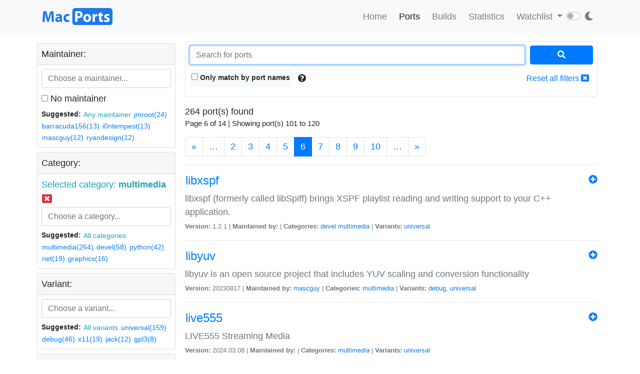

--- FILE ---
content_type: text/html; charset=utf-8
request_url: https://ports.macports.org/search/?selected_facets=categories_exact%3Amultimedia&page=5&page=3&page=6&page=5&page=3&page=8&page=6
body_size: 7266
content:




<!doctype html>
<html lang="en">
<head>
    <meta charset="utf-8">
    <meta name="viewport" content="width=device-width, initial-scale=1, shrink-to-fit=no">
    <link rel="stylesheet" href="/static/css/bootstrap.min.css">
    <link rel="stylesheet" href="/static/css/main.css">
    <link rel="stylesheet" href="/static/css/darktheme.css" />
    <link rel="shortcut icon" href="/static/images/favicon.ico" />
    <script src="https://cdnjs.cloudflare.com/ajax/libs/popper.js/1.14.7/umd/popper.min.js"
        integrity="sha384-UO2eT0CpHqdSJQ6hJty5KVphtPhzWj9WO1clHTMGa3JDZwrnQq4sF86dIHNDz0W1"
        crossorigin="anonymous"></script>
    <link rel="stylesheet" type="text/css" href="/static/css/all.min.css">
    <script src="/static/js/jquery-3.3.1.min.js"></script>
    <script src="/static/js/bootstrap.min.js"></script>
    <script src="/static/js/typeahead.bundle.js"></script>
    <script src="/static/js/main.js"></script>
    <script src="/static/js/handlebars.min-v4.7.6.js"></script>
    <script src="/static/js/theme.js"></script>
    <script src="/static/js/clamp.js"></script>
    
    <script type="text/javascript" src="/static/js/search.js"></script>
    <script type="text/javascript" src="/static/js/typeahead.bundle.js"></script>
    <script type="text/javascript" src="/static/js/handlebars.min-v4.7.6.js"></script>


    <title>Search ports | MacPorts</title>
</head>
<body>
<script>
    const themeConfig = new ThemeConfig();
    themeConfig.initTheme();
</script>
<nav class="navbar navbar-expand-lg navbar-light bg-light">
    <div class="container">
    <a class="navbar-brand py-2" href="/"><img width="140px" src="/static/images/macports-flat-logo.svg" class="img-fluid"></a>
    <button class="navbar-toggler" type="button" data-toggle="collapse" data-target="#navbarSupportedContent"
            aria-controls="navbarSupportedContent" aria-expanded="false" aria-label="Toggle navigation">
        <span class="navbar-toggler-icon"></span>
    </button>

    <div class="p-0 collapse navbar-collapse" id="navbarSupportedContent">
        
        <ul class="navbar-nav ml-auto p-0">
            <li class="nav-item topnav-li ">
                <a class="nav-link topnav-a" href="/">Home</a>
            </li>
            <li class="nav-item topnav-li active">
                <a class="nav-link topnav-a" href="/search/">Ports</a>
            </li>
            <li class="nav-item topnav-li ">
                <a class="nav-link topnav-a" href="/all_builds/">Builds</a>
            </li>
            <li class="nav-item topnav-li " style="border: 0;">
                <a class="nav-link topnav-a" href="/statistics/">Statistics</a>
            </li>
        
            <li class="nav-item dropdown topnav-li">
                <a class="nav-link dropdown-toggle " href="#" id="navbarDropdown" role="button" data-toggle="dropdown"
                   aria-haspopup="true" aria-expanded="false">
                    Watchlist
                </a>
                <div class="dropdown-menu" aria-labelledby="navbarDropdown">
                    <a class="dropdown-item" href="/accounts/login/">Login</a>
                    <a class="dropdown-item" href="/accounts/signup/">Sign up</a>
                    <div class="dropdown-divider"></div>
                    <a class="dropdown-item text-secondary bg-warning" href="/accounts/github/login/?process=login">Quick GitHub Login<i class="fab fa-github ml-2"></i></a>
                </div>
            </li>
        
        <li class="nav-item ml-4">
                <script type="text/javascript">
                    const darkSwitch = writeDarkSwitch(themeConfig);
                </script>
            </li>
        </ul>
    </div>
    </div>
</nav>
<div class="container" style="max-width: 800px">
    
</div>
<div class="container">
    
    <div class="row mt-3">
        <div class="col-lg-3 col-md-4 p-1 pt-0">
            <div class="card">
                <div class="card-header p-2">
                    Maintainer:
                </div>
                <div class="card-body p-2">
                    <div class="text-info" id="m-facets"></div>
                    <div class="col-12 p-0 m-0">
                        <input id="maintainer-q" class="typeahead form-control" type="text"
                               placeholder="Choose a maintainer...">
                        <img class="maintainer-autocomplete-spinner" id="maintainer-autocomplete-spinner"
                             src="/static/images/tspinner.gif">
                    </div>
                    <label class="mt-2"><input type="checkbox" name="nomaintainer" form="super-form" onchange="this.form.submit();" id="id_nomaintainer"> No maintainer</label>
                    
                    <div class="filter-by-options">
                        <span><strong>Suggested: </strong></span>
                        <button class="btn btn-link text-info p-0 m-0 btn-sm"
                                onclick="appendMaintainerFilter('');$('#super-submit').click();">Any
                            maintainer
                        </button>
                        
                            <button class="btn btn-link p-0 m-0 btn-sm"
                                    onclick="appendMaintainerFilter('jmroot');$('#super-submit').click();">jmroot(24)
                            </button>
                        
                            <button class="btn btn-link p-0 m-0 btn-sm"
                                    onclick="appendMaintainerFilter('barracuda156');$('#super-submit').click();">barracuda156(13)
                            </button>
                        
                            <button class="btn btn-link p-0 m-0 btn-sm"
                                    onclick="appendMaintainerFilter('i0ntempest');$('#super-submit').click();">i0ntempest(13)
                            </button>
                        
                            <button class="btn btn-link p-0 m-0 btn-sm"
                                    onclick="appendMaintainerFilter('mascguy');$('#super-submit').click();">mascguy(12)
                            </button>
                        
                            <button class="btn btn-link p-0 m-0 btn-sm"
                                    onclick="appendMaintainerFilter('ryandesign');$('#super-submit').click();">ryandesign(12)
                            </button>
                        
                    </div>
                
                </div>
            </div>
            <div class="card mt-2">
                <div class="card-header p-2">
                    Category:
                </div>
                <div class="card-body p-2">
                    <div class="text-info" id="c-facets"></div>
                    <div class="col-12 p-0 m-0">
                       <input id="category-q" class="typeahead form-control" type="text"
                           placeholder="Choose a category...">
                    <img class="category-autocomplete-spinner" id="category-autocomplete-spinner"
                         src="/static/images/tspinner.gif">
                    </div>
                     
                    <div class="filter-by-options mt-2">
                        <span><strong>Suggested:</strong> </span>
                        <button class="btn btn-link text-info p-0 m-0 btn-sm"
                                onclick="appendCategoryFilter('');$('#super-submit').click();">All
                            categories
                        </button>
                        
                            <button class="btn btn-link p-0 m-0 btn-sm"
                                    onclick="appendCategoryFilter('multimedia');$('#super-submit').click();">multimedia(264)
                            </button>
                        
                            <button class="btn btn-link p-0 m-0 btn-sm"
                                    onclick="appendCategoryFilter('devel');$('#super-submit').click();">devel(58)
                            </button>
                        
                            <button class="btn btn-link p-0 m-0 btn-sm"
                                    onclick="appendCategoryFilter('python');$('#super-submit').click();">python(42)
                            </button>
                        
                            <button class="btn btn-link p-0 m-0 btn-sm"
                                    onclick="appendCategoryFilter('net');$('#super-submit').click();">net(19)
                            </button>
                        
                            <button class="btn btn-link p-0 m-0 btn-sm"
                                    onclick="appendCategoryFilter('graphics');$('#super-submit').click();">graphics(16)
                            </button>
                        
                    </div>
                
                </div>
            </div>
            <div class="card mt-2">
                <div class="card-header p-2">
                    Variant:
                </div>
                <div class="card-body p-2">
                    <div class="text-info" id="v-facets"></div>
                    <div class="col-12 p-0 m-0">
                        <input id="variant-q" class="typeahead form-control" type="text"
                               placeholder="Choose a variant...">
                        <img class="variant-autocomplete-spinner" id="variant-autocomplete-spinner"
                             src="/static/images/tspinner.gif">
                    </div>
                    
                    <div class="filter-by-options mt-2">
                        <span><strong>Suggested:</strong> </span>
                        <button class="btn btn-link text-info p-0 m-0 btn-sm"
                                onclick="appendVariantFilter('');$('#super-submit').click();">All
                            variants
                        </button>
                        
                            <button class="btn btn-link p-0 m-0 btn-sm"
                                    onclick="appendVariantFilter('universal');$('#super-submit').click();">universal(159)
                            </button>
                        
                            <button class="btn btn-link p-0 m-0 btn-sm"
                                    onclick="appendVariantFilter('debug');$('#super-submit').click();">debug(46)
                            </button>
                        
                            <button class="btn btn-link p-0 m-0 btn-sm"
                                    onclick="appendVariantFilter('x11');$('#super-submit').click();">x11(19)
                            </button>
                        
                            <button class="btn btn-link p-0 m-0 btn-sm"
                                    onclick="appendVariantFilter('jack');$('#super-submit').click();">jack(12)
                            </button>
                        
                            <button class="btn btn-link p-0 m-0 btn-sm"
                                    onclick="appendVariantFilter('gpl3');$('#super-submit').click();">gpl3(8)
                            </button>
                        
                    </div>
                
                </div>
            </div>
            <div class="card mt-2">
                <div class="card-header p-2">
                    File installed:
                </div>
                <div class="card-body p-2" form="super-form">
                    <input type="text" name="installed_file" form="super-form" class="form-control" placeholder="Enter full/ partial path" id="id_installed_file">
                    <button onclick="applyInstalledFilesFilter();" class="btn btn-primary btn-sm mt-2">Apply
                    </button>
                    <button style="display: none" id="clear-installed-files-filter" onclick="clearInstalledFilesFilter();" class="btn btn-link btn-sm mt-2"><i
                            class="fa fa-window-close"></i> Clear
                    </button>
                    <button data-toggle="modal" data-target="#installed-files-help"
                            class="btn text-secondary btn-link btn-sm mt-2"><i class="fa fa-exclamation-circle"></i>
                    </button>
                </div>
            </div>
            <div class="card mt-2">
                    <div class="card-header p-2">
                        Port version:
                    </div>
                    <div class="card-body p-2" form="super-form">
                        <label><input type="checkbox" name="livecheck_uptodate" form="super-form" onchange="this.form.submit();" id="id_livecheck_uptodate"> Up to date</label><br>
                        <label><input type="checkbox" name="livecheck_outdated" form="super-form" onchange="this.form.submit();" id="id_livecheck_outdated"> Outdated</label><br>
                        <label><input type="checkbox" name="livecheck_broken" form="super-form" onchange="this.form.submit();" id="id_livecheck_broken"> Broken check</label>
                        <button style="display: none" id="clear-livecheck-filters" onclick="clearLivecheck();" class="btn btn-sm btn-link p-0 m-0"><i class="fa fa-window-close"></i> Clear livecheck filters</button>
                    </div>
                </div>
        <div class="card mt-2">
                <div class="card-body p-2">
                       <label><input type="checkbox" name="show_deleted_ports" form="super-form" onchange="this.form.submit();" id="id_show_deleted_ports"> Show deleted ports also</label>
                </div>
            </div>
        </div>
        <div class="col-lg-9 col-md-8">
            <form id="super-form" method="get" action="." class="border rounded-lg p-2">
                <div class="form-row">
                    <div class="col-10">
                        <input type="search" name="q" placeholder="Search for ports" class="form-control" autofocus="autofocus" id="id_q">
                    </div>
                    <div class="col-2">
                        <button id="super-submit" style="width: 100%" type="submit" class="btn btn-primary"><i
                                class="fa fa-search"></i></button>
                    </div>
                </div>
                <div class="form-group my-0 py-2 rounded-lg search-by-options">
                    <label class="checkbox-inline rounded bg-light py-2 px-1 mb-0"><input type="checkbox" name="name" form="super-form" onchange="this.form.submit();" id="id_name"> Only match by port
                        names</label>
                    <button type="button" class="btn btn-default border-0 p-2" data-toggle="modal"
                            data-target="#search-help"><i class="fa fa-question-circle"></i></button>
                    <a href="." class="btn btn-link border-0 p-2 float-right">Reset all filters <i
                            class="fa fa-window-close"></i></a>
                </div>

            </form>
            <div id="search-results" class="mt-3">
                
                    <!-- Figuring out a nice descriptive message to put here for an empty query -->
                
                    


264 port(s) found

    <p class="f15">Page 6 of 14 | Showing port(s) 101 to
        120</p>
    <nav aria-label="Page navigation">
        <ul class="pagination">
            
                <li class="page-item"><a class="page-link"
                                         href="?selected_facets=categories_exact%3Amultimedia&amp;page=5&amp;page=3&amp;page=6&amp;page=5&amp;page=3&amp;page=8&amp;page=6&amp;page=5">&laquo;</a></li>
            

            
                <li class="page-item"><a class="page-link" href="?selected_facets=categories_exact%3Amultimedia&amp;page=5&amp;page=3&amp;page=6&amp;page=5&amp;page=3&amp;page=8&amp;page=6&amp;page=1">&hellip;</a>
                </li>
            

            
                
            
                
                    <li class="page-item"><a class="page-link" href="?selected_facets=categories_exact%3Amultimedia&amp;page=5&amp;page=3&amp;page=6&amp;page=5&amp;page=3&amp;page=8&amp;page=6&amp;page=2">2</a></li>
                
            
                
                    <li class="page-item"><a class="page-link" href="?selected_facets=categories_exact%3Amultimedia&amp;page=5&amp;page=3&amp;page=6&amp;page=5&amp;page=3&amp;page=8&amp;page=6&amp;page=3">3</a></li>
                
            
                
                    <li class="page-item"><a class="page-link" href="?selected_facets=categories_exact%3Amultimedia&amp;page=5&amp;page=3&amp;page=6&amp;page=5&amp;page=3&amp;page=8&amp;page=6&amp;page=4">4</a></li>
                
            
                
                    <li class="page-item"><a class="page-link" href="?selected_facets=categories_exact%3Amultimedia&amp;page=5&amp;page=3&amp;page=6&amp;page=5&amp;page=3&amp;page=8&amp;page=6&amp;page=5">5</a></li>
                
            
                
                    <li class="active page-item"><span class="page-link">6 <span
                            class="sr-only">(current)</span></span></li>
                
            
                
                    <li class="page-item"><a class="page-link" href="?selected_facets=categories_exact%3Amultimedia&amp;page=5&amp;page=3&amp;page=6&amp;page=5&amp;page=3&amp;page=8&amp;page=6&amp;page=7">7</a></li>
                
            
                
                    <li class="page-item"><a class="page-link" href="?selected_facets=categories_exact%3Amultimedia&amp;page=5&amp;page=3&amp;page=6&amp;page=5&amp;page=3&amp;page=8&amp;page=6&amp;page=8">8</a></li>
                
            
                
                    <li class="page-item"><a class="page-link" href="?selected_facets=categories_exact%3Amultimedia&amp;page=5&amp;page=3&amp;page=6&amp;page=5&amp;page=3&amp;page=8&amp;page=6&amp;page=9">9</a></li>
                
            
                
                    <li class="page-item"><a class="page-link" href="?selected_facets=categories_exact%3Amultimedia&amp;page=5&amp;page=3&amp;page=6&amp;page=5&amp;page=3&amp;page=8&amp;page=6&amp;page=10">10</a></li>
                
            
                
            
                
            
                
            
                
            

            
                <li class="page-item"><a class="page-link" href="?selected_facets=categories_exact%3Amultimedia&amp;page=5&amp;page=3&amp;page=6&amp;page=5&amp;page=3&amp;page=8&amp;page=6&amp;page=11">&hellip;</a>
                </li>
            

            
                <li class="page-item"><a class="page-link" href="?selected_facets=categories_exact%3Amultimedia&amp;page=5&amp;page=3&amp;page=6&amp;page=5&amp;page=3&amp;page=8&amp;page=6&amp;page=7">&raquo;</a>
                </li>
            
        </ul>
    </nav>


                <hr>
                
                    <div>
                        <a class="btn btn-link text-primary p-0" href="/port/libxspf/">
                            <h4>libxspf</h4></a>
                        <span class="float-right" >
                            <a href="/accounts/login/"><i class="fa fa-plus-circle"></i></a>
                        </span>
                        <p class="mb-0 text-secondary" style="font-size: 18px">libxspf (formerly called libSpiff) brings XSPF playlist reading and writing support to your C++ application.</p>
                        <span class="text-secondary" style="font-size: 13px">
                            <strong>Version:</strong>
                            1.2.1
                            |
                            <strong>Maintained by:</strong>
                            
                            |
                            <strong>Categories:</strong>
                            
                                <a href="/category/devel/">devel</a>
                            
                                <a href="/category/multimedia/">multimedia</a>
                            
                            |
                            <strong>Variants:</strong>
                            
                                <a href="/variant/universal/">universal</a>
                            

                </span>
                    </div>
                    <hr>
                    
                    <div>
                        <a class="btn btn-link text-primary p-0" href="/port/libyuv/">
                            <h4>libyuv</h4></a>
                        <span class="float-right" >
                            <a href="/accounts/login/"><i class="fa fa-plus-circle"></i></a>
                        </span>
                        <p class="mb-0 text-secondary" style="font-size: 18px">libyuv is an open source project that includes YUV scaling and conversion functionality</p>
                        <span class="text-secondary" style="font-size: 13px">
                            <strong>Version:</strong>
                            20230817
                            |
                            <strong>Maintained by:</strong>
                            
                                <a href="/maintainer/mascguy/">mascguy</a>
                            
                            |
                            <strong>Categories:</strong>
                            
                                <a href="/category/multimedia/">multimedia</a>
                            
                            |
                            <strong>Variants:</strong>
                            
                                <a href="/variant/debug/">debug</a>, 
                            
                                <a href="/variant/universal/">universal</a>
                            

                </span>
                    </div>
                    <hr>
                    
                    <div>
                        <a class="btn btn-link text-primary p-0" href="/port/live555/">
                            <h4>live555</h4></a>
                        <span class="float-right" >
                            <a href="/accounts/login/"><i class="fa fa-plus-circle"></i></a>
                        </span>
                        <p class="mb-0 text-secondary" style="font-size: 18px">LIVE555 Streaming Media</p>
                        <span class="text-secondary" style="font-size: 13px">
                            <strong>Version:</strong>
                            2024.03.08
                            |
                            <strong>Maintained by:</strong>
                            
                            |
                            <strong>Categories:</strong>
                            
                                <a href="/category/multimedia/">multimedia</a>
                            
                            |
                            <strong>Variants:</strong>
                            
                                <a href="/variant/universal/">universal</a>
                            

                </span>
                    </div>
                    <hr>
                    
                    <div>
                        <a class="btn btn-link text-primary p-0" href="/port/livestreamer/">
                            <h4>livestreamer</h4></a>
                        <span class="float-right" >
                            <a href="/accounts/login/"><i class="fa fa-plus-circle"></i></a>
                        </span>
                        <p class="mb-0 text-secondary" style="font-size: 18px">Obsolete port, replaced by streamlink</p>
                        <span class="text-secondary" style="font-size: 13px">
                            <strong>Version:</strong>
                            1.12.2
                            |
                            <strong>Maintained by:</strong>
                            
                            |
                            <strong>Categories:</strong>
                            
                                <a href="/category/multimedia/">multimedia</a>
                            
                            |
                            <strong>Variants:</strong>
                            

                </span>
                    </div>
                    <hr>
                    
                    <div>
                        <a class="btn btn-link text-primary p-0" href="/port/lmms/">
                            <h4>lmms</h4></a>
                        <span class="float-right" >
                            <a href="/accounts/login/"><i class="fa fa-plus-circle"></i></a>
                        </span>
                        <p class="mb-0 text-secondary" style="font-size: 18px">Linux Multimedia Studio</p>
                        <span class="text-secondary" style="font-size: 13px">
                            <strong>Version:</strong>
                            1.2.2
                            |
                            <strong>Maintained by:</strong>
                            
                                <a href="/maintainer/barracuda156/">barracuda156</a>
                            
                            |
                            <strong>Categories:</strong>
                            
                                <a href="/category/multimedia/">multimedia</a>
                            
                                <a href="/category/audio/">audio</a>
                            
                            |
                            <strong>Variants:</strong>
                            
                                <a href="/variant/debug/">debug</a>
                            

                </span>
                    </div>
                    <hr>
                    
                    <div>
                        <a class="btn btn-link text-primary p-0" href="/port/lms/">
                            <h4>lms</h4></a>
                        <span class="float-right" >
                            <a href="/accounts/login/"><i class="fa fa-plus-circle"></i></a>
                        </span>
                        <p class="mb-0 text-secondary" style="font-size: 18px">Lightweight Music Server</p>
                        <span class="text-secondary" style="font-size: 13px">
                            <strong>Version:</strong>
                            3.62.1
                            |
                            <strong>Maintained by:</strong>
                            
                            |
                            <strong>Categories:</strong>
                            
                                <a href="/category/multimedia/">multimedia</a>
                            
                                <a href="/category/audio/">audio</a>
                            
                                <a href="/category/www/">www</a>
                            
                            |
                            <strong>Variants:</strong>
                            
                                <a href="/variant/debug/">debug</a>, 
                            
                                <a href="/variant/universal/">universal</a>
                            

                </span>
                    </div>
                    <hr>
                    
                    <div>
                        <a class="btn btn-link text-primary p-0" href="/port/lsdvd/">
                            <h4>lsdvd</h4></a>
                        <span class="float-right" >
                            <a href="/accounts/login/"><i class="fa fa-plus-circle"></i></a>
                        </span>
                        <p class="mb-0 text-secondary" style="font-size: 18px">lsdvd is a console application that displays the content of a dvd.</p>
                        <span class="text-secondary" style="font-size: 13px">
                            <strong>Version:</strong>
                            0.17
                            |
                            <strong>Maintained by:</strong>
                            
                                <a href="/maintainer/ecronin/">ecronin</a>
                            
                            |
                            <strong>Categories:</strong>
                            
                                <a href="/category/sysutils/">sysutils</a>
                            
                                <a href="/category/multimedia/">multimedia</a>
                            
                            |
                            <strong>Variants:</strong>
                            
                                <a href="/variant/universal/">universal</a>
                            

                </span>
                    </div>
                    <hr>
                    
                    <div>
                        <a class="btn btn-link text-primary p-0" href="/port/ltc-tools/">
                            <h4>ltc-tools</h4></a>
                        <span class="float-right" >
                            <a href="/accounts/login/"><i class="fa fa-plus-circle"></i></a>
                        </span>
                        <p class="mb-0 text-secondary" style="font-size: 18px">command line tools for linear timecode (LTC)</p>
                        <span class="text-secondary" style="font-size: 13px">
                            <strong>Version:</strong>
                            0.7.0
                            |
                            <strong>Maintained by:</strong>
                            
                                <a href="/maintainer/ryandesign/">ryandesign</a>
                            
                            |
                            <strong>Categories:</strong>
                            
                                <a href="/category/multimedia/">multimedia</a>
                            
                            |
                            <strong>Variants:</strong>
                            
                                <a href="/variant/universal/">universal</a>
                            

                </span>
                    </div>
                    <hr>
                    
                    <div>
                        <a class="btn btn-link text-primary p-0" href="/port/M2VDownsizer/">
                            <h4>M2VDownsizer</h4></a>
                        <span class="float-right" >
                            <a href="/accounts/login/"><i class="fa fa-plus-circle"></i></a>
                        </span>
                        <p class="mb-0 text-secondary" style="font-size: 18px">MPEG-2 video stream recompressesion</p>
                        <span class="text-secondary" style="font-size: 13px">
                            <strong>Version:</strong>
                            1.1
                            |
                            <strong>Maintained by:</strong>
                            
                                <a href="/maintainer/RobK88/">RobK88</a>
                            
                            |
                            <strong>Categories:</strong>
                            
                                <a href="/category/multimedia/">multimedia</a>
                            
                            |
                            <strong>Variants:</strong>
                            
                                <a href="/variant/universal/">universal</a>
                            

                </span>
                    </div>
                    <hr>
                    
                    <div>
                        <a class="btn btn-link text-primary p-0" href="/port/M2VRequantiser/">
                            <h4>M2VRequantiser</h4></a>
                        <span class="float-right" >
                            <a href="/accounts/login/"><i class="fa fa-plus-circle"></i></a>
                        </span>
                        <p class="mb-0 text-secondary" style="font-size: 18px">requantizes MPEG-2 streams without recompressing</p>
                        <span class="text-secondary" style="font-size: 13px">
                            <strong>Version:</strong>
                            1.1
                            |
                            <strong>Maintained by:</strong>
                            
                                <a href="/maintainer/RobK88/">RobK88</a>
                            
                            |
                            <strong>Categories:</strong>
                            
                                <a href="/category/multimedia/">multimedia</a>
                            
                            |
                            <strong>Variants:</strong>
                            
                                <a href="/variant/universal/">universal</a>
                            

                </span>
                    </div>
                    <hr>
                    
                    <div>
                        <a class="btn btn-link text-primary p-0" href="/port/mat2/">
                            <h4>mat2</h4></a>
                        <span class="float-right" >
                            <a href="/accounts/login/"><i class="fa fa-plus-circle"></i></a>
                        </span>
                        <p class="mb-0 text-secondary" style="font-size: 18px">metadata removal tool</p>
                        <span class="text-secondary" style="font-size: 13px">
                            <strong>Version:</strong>
                            0.13.5
                            |
                            <strong>Maintained by:</strong>
                            
                                <a href="/maintainer/akierig/">akierig</a>
                            
                            |
                            <strong>Categories:</strong>
                            
                                <a href="/category/multimedia/">multimedia</a>
                            
                                <a href="/category/python/">python</a>
                            
                            |
                            <strong>Variants:</strong>
                            

                </span>
                    </div>
                    <hr>
                    
                    <div>
                        <a class="btn btn-link text-primary p-0" href="/port/mediainfo/">
                            <h4>mediainfo</h4></a>
                        <span class="float-right" >
                            <a href="/accounts/login/"><i class="fa fa-plus-circle"></i></a>
                        </span>
                        <p class="mb-0 text-secondary" style="font-size: 18px">Identifies audio and video codecs in a media file. CLI</p>
                        <span class="text-secondary" style="font-size: 13px">
                            <strong>Version:</strong>
                            25.10
                            |
                            <strong>Maintained by:</strong>
                            
                                <a href="/maintainer/mohd-akram/">mohd-akram</a>
                            
                            |
                            <strong>Categories:</strong>
                            
                                <a href="/category/multimedia/">multimedia</a>
                            
                            |
                            <strong>Variants:</strong>
                            
                                <a href="/variant/universal/">universal</a>
                            

                </span>
                    </div>
                    <hr>
                    
                    <div>
                        <a class="btn btn-link text-primary p-0" href="/port/MediaInfo-gui/">
                            <h4>MediaInfo-gui</h4></a>
                        <span class="float-right" >
                            <a href="/accounts/login/"><i class="fa fa-plus-circle"></i></a>
                        </span>
                        <p class="mb-0 text-secondary" style="font-size: 18px">Identifies audio and video codecs in a media file. GUI</p>
                        <span class="text-secondary" style="font-size: 13px">
                            <strong>Version:</strong>
                            25.10
                            |
                            <strong>Maintained by:</strong>
                            
                                <a href="/maintainer/mohd-akram/">mohd-akram</a>
                            
                            |
                            <strong>Categories:</strong>
                            
                                <a href="/category/multimedia/">multimedia</a>
                            
                            |
                            <strong>Variants:</strong>
                            
                                <a href="/variant/universal/">universal</a>
                            

                </span>
                    </div>
                    <hr>
                    
                    <div>
                        <a class="btn btn-link text-primary p-0" href="/port/mediainfolib/">
                            <h4>mediainfolib</h4></a>
                        <span class="float-right" >
                            <a href="/accounts/login/"><i class="fa fa-plus-circle"></i></a>
                        </span>
                        <p class="mb-0 text-secondary" style="font-size: 18px">Supplies technical and tag information about a video or audio file</p>
                        <span class="text-secondary" style="font-size: 13px">
                            <strong>Version:</strong>
                            25.10
                            |
                            <strong>Maintained by:</strong>
                            
                                <a href="/maintainer/mohd-akram/">mohd-akram</a>
                            
                            |
                            <strong>Categories:</strong>
                            
                                <a href="/category/devel/">devel</a>
                            
                                <a href="/category/multimedia/">multimedia</a>
                            
                            |
                            <strong>Variants:</strong>
                            
                                <a href="/variant/universal/">universal</a>
                            

                </span>
                    </div>
                    <hr>
                    
                    <div>
                        <a class="btn btn-link text-primary p-0" href="/port/MediathekView/">
                            <h4>MediathekView</h4></a>
                        <span class="float-right" >
                            <a href="/accounts/login/"><i class="fa fa-plus-circle"></i></a>
                        </span>
                        <p class="mb-0 text-secondary" style="font-size: 18px">A mediathek browser for German TV broadcasts</p>
                        <span class="text-secondary" style="font-size: 13px">
                            <strong>Version:</strong>
                            13.7.1
                            |
                            <strong>Maintained by:</strong>
                            
                            |
                            <strong>Categories:</strong>
                            
                                <a href="/category/multimedia/">multimedia</a>
                            
                            |
                            <strong>Variants:</strong>
                            

                </span>
                    </div>
                    <hr>
                    
                    <div>
                        <a class="btn btn-link text-primary p-0" href="/port/mediatomb/">
                            <h4>mediatomb</h4></a>
                        <span class="float-right" >
                            <a href="/accounts/login/"><i class="fa fa-plus-circle"></i></a>
                        </span>
                        <p class="mb-0 text-secondary" style="font-size: 18px">Open source (GPL) UPnP MediaServer</p>
                        <span class="text-secondary" style="font-size: 13px">
                            <strong>Version:</strong>
                            0.12.1
                            |
                            <strong>Maintained by:</strong>
                            
                            |
                            <strong>Categories:</strong>
                            
                                <a href="/category/net/">net</a>
                            
                                <a href="/category/multimedia/">multimedia</a>
                            
                            |
                            <strong>Variants:</strong>
                            
                                <a href="/variant/sqlite3/">sqlite3</a>, 
                            
                                <a href="/variant/mysql5/">mysql5</a>, 
                            
                                <a href="/variant/taglib/">taglib</a>, 
                            
                                <a href="/variant/id3lib/">id3lib</a>, 
                            
                                <a href="/variant/ffmpeg/">ffmpeg</a>, 
                            
                                <a href="/variant/libextractor/">libextractor</a>, 
                            
                                <a href="/variant/universal/">universal</a>
                            

                </span>
                    </div>
                    <hr>
                    
                    <div>
                        <a class="btn btn-link text-primary p-0" href="/port/mimms/">
                            <h4>mimms</h4></a>
                        <span class="float-right" >
                            <a href="/accounts/login/"><i class="fa fa-plus-circle"></i></a>
                        </span>
                        <p class="mb-0 text-secondary" style="font-size: 18px">MiMMS isn&#x27;t an MMS Message Sender, it&#x27;s an MMS (e.g. mms://) stream downloader.</p>
                        <span class="text-secondary" style="font-size: 13px">
                            <strong>Version:</strong>
                            3.2.1
                            |
                            <strong>Maintained by:</strong>
                            
                            |
                            <strong>Categories:</strong>
                            
                                <a href="/category/multimedia/">multimedia</a>
                            
                            |
                            <strong>Variants:</strong>
                            

                </span>
                    </div>
                    <hr>
                    
                    <div>
                        <a class="btn btn-link text-primary p-0" href="/port/mjpegtools/">
                            <h4>mjpegtools</h4></a>
                        <span class="float-right" >
                            <a href="/accounts/login/"><i class="fa fa-plus-circle"></i></a>
                        </span>
                        <p class="mb-0 text-secondary" style="font-size: 18px">Set of tools to record/playback/edit videos in MPEG format</p>
                        <span class="text-secondary" style="font-size: 13px">
                            <strong>Version:</strong>
                            2.1.0
                            |
                            <strong>Maintained by:</strong>
                            
                                <a href="/maintainer/dbevans/">dbevans</a>
                            
                            |
                            <strong>Categories:</strong>
                            
                                <a href="/category/multimedia/">multimedia</a>
                            
                            |
                            <strong>Variants:</strong>
                            
                                <a href="/variant/x11/">x11</a>, 
                            
                                <a href="/variant/universal/">universal</a>
                            

                </span>
                    </div>
                    <hr>
                    
                    <div>
                        <a class="btn btn-link text-primary p-0" href="/port/mkvtoolnix/">
                            <h4>mkvtoolnix</h4></a>
                        <span class="float-right" >
                            <a href="/accounts/login/"><i class="fa fa-plus-circle"></i></a>
                        </span>
                        <p class="mb-0 text-secondary" style="font-size: 18px">Matroska media files manipulation tools.</p>
                        <span class="text-secondary" style="font-size: 13px">
                            <strong>Version:</strong>
                            96.0
                            |
                            <strong>Maintained by:</strong>
                            
                                <a href="/maintainer/ryandesign/">ryandesign</a>, 
                            
                                <a href="/maintainer/i0ntempest/">i0ntempest</a>
                            
                            |
                            <strong>Categories:</strong>
                            
                                <a href="/category/multimedia/">multimedia</a>
                            
                            |
                            <strong>Variants:</strong>
                            
                                <a href="/variant/qtgui/">qtgui</a>, 
                            
                                <a href="/variant/universal/">universal</a>
                            

                </span>
                    </div>
                    <hr>
                    
                    <div>
                        <a class="btn btn-link text-primary p-0" href="/port/mkvtoolnix-devel/">
                            <h4>mkvtoolnix-devel</h4></a>
                        <span class="float-right" >
                            <a href="/accounts/login/"><i class="fa fa-plus-circle"></i></a>
                        </span>
                        <p class="mb-0 text-secondary" style="font-size: 18px">Matroska media files manipulation tools.</p>
                        <span class="text-secondary" style="font-size: 13px">
                            <strong>Version:</strong>
                            96.0
                            |
                            <strong>Maintained by:</strong>
                            
                                <a href="/maintainer/ryandesign/">ryandesign</a>, 
                            
                                <a href="/maintainer/i0ntempest/">i0ntempest</a>, 
                            
                                <a href="/maintainer/mascguy/">mascguy</a>
                            
                            |
                            <strong>Categories:</strong>
                            
                                <a href="/category/multimedia/">multimedia</a>
                            
                            |
                            <strong>Variants:</strong>
                            
                                <a href="/variant/qtgui/">qtgui</a>, 
                            
                                <a href="/variant/universal/">universal</a>
                            

                </span>
                    </div>
                    <hr>
                    

                


264 port(s) found

    <p class="f15">Page 6 of 14 | Showing port(s) 101 to
        120</p>
    <nav aria-label="Page navigation">
        <ul class="pagination">
            
                <li class="page-item"><a class="page-link"
                                         href="?selected_facets=categories_exact%3Amultimedia&amp;page=5&amp;page=3&amp;page=6&amp;page=5&amp;page=3&amp;page=8&amp;page=6&amp;page=5">&laquo;</a></li>
            

            
                <li class="page-item"><a class="page-link" href="?selected_facets=categories_exact%3Amultimedia&amp;page=5&amp;page=3&amp;page=6&amp;page=5&amp;page=3&amp;page=8&amp;page=6&amp;page=1">&hellip;</a>
                </li>
            

            
                
            
                
                    <li class="page-item"><a class="page-link" href="?selected_facets=categories_exact%3Amultimedia&amp;page=5&amp;page=3&amp;page=6&amp;page=5&amp;page=3&amp;page=8&amp;page=6&amp;page=2">2</a></li>
                
            
                
                    <li class="page-item"><a class="page-link" href="?selected_facets=categories_exact%3Amultimedia&amp;page=5&amp;page=3&amp;page=6&amp;page=5&amp;page=3&amp;page=8&amp;page=6&amp;page=3">3</a></li>
                
            
                
                    <li class="page-item"><a class="page-link" href="?selected_facets=categories_exact%3Amultimedia&amp;page=5&amp;page=3&amp;page=6&amp;page=5&amp;page=3&amp;page=8&amp;page=6&amp;page=4">4</a></li>
                
            
                
                    <li class="page-item"><a class="page-link" href="?selected_facets=categories_exact%3Amultimedia&amp;page=5&amp;page=3&amp;page=6&amp;page=5&amp;page=3&amp;page=8&amp;page=6&amp;page=5">5</a></li>
                
            
                
                    <li class="active page-item"><span class="page-link">6 <span
                            class="sr-only">(current)</span></span></li>
                
            
                
                    <li class="page-item"><a class="page-link" href="?selected_facets=categories_exact%3Amultimedia&amp;page=5&amp;page=3&amp;page=6&amp;page=5&amp;page=3&amp;page=8&amp;page=6&amp;page=7">7</a></li>
                
            
                
                    <li class="page-item"><a class="page-link" href="?selected_facets=categories_exact%3Amultimedia&amp;page=5&amp;page=3&amp;page=6&amp;page=5&amp;page=3&amp;page=8&amp;page=6&amp;page=8">8</a></li>
                
            
                
                    <li class="page-item"><a class="page-link" href="?selected_facets=categories_exact%3Amultimedia&amp;page=5&amp;page=3&amp;page=6&amp;page=5&amp;page=3&amp;page=8&amp;page=6&amp;page=9">9</a></li>
                
            
                
                    <li class="page-item"><a class="page-link" href="?selected_facets=categories_exact%3Amultimedia&amp;page=5&amp;page=3&amp;page=6&amp;page=5&amp;page=3&amp;page=8&amp;page=6&amp;page=10">10</a></li>
                
            
                
            
                
            
                
            
                
            

            
                <li class="page-item"><a class="page-link" href="?selected_facets=categories_exact%3Amultimedia&amp;page=5&amp;page=3&amp;page=6&amp;page=5&amp;page=3&amp;page=8&amp;page=6&amp;page=11">&hellip;</a>
                </li>
            

            
                <li class="page-item"><a class="page-link" href="?selected_facets=categories_exact%3Amultimedia&amp;page=5&amp;page=3&amp;page=6&amp;page=5&amp;page=3&amp;page=8&amp;page=6&amp;page=7">&raquo;</a>
                </li>
            
        </ul>
    </nav>


            </div>
            <div id="search-help" class="modal fade" role="dialog">
                <div class="modal-dialog">
                    <div class="modal-content">
                        <div class="modal-header">
                            <h4 class="modal-title">Only search by port names</h4>
                            <button type="button" class="close" data-dismiss="modal">&times;</button>
                        </div>
                        <div class="modal-body">
                            If this is selected, then results are displayed by matching the query with only the port
                            names. Otherwise, "description" is also used to find results.<br>
                        </div>
                        <div class="modal-footer">
                            <button type="button" class="btn btn-default" data-dismiss="modal">Close</button>
                        </div>
                    </div>
                </div>
            </div>
            <div id="installed-files-help" class="modal fade" role="dialog">
                <div class="modal-dialog">
                    <div class="modal-content">
                        <div class="modal-header">
                            <h4 class="modal-title">Important information regarding this filter</h4>
                            <button type="button" class="close" data-dismiss="modal">&times;</button>
                        </div>
                        <div class="modal-body">
                            The application fetches data for installed files from the buildbot every time a port is
                            built. The application does not have information about the ports which have never been built since its inception.

                            <br><br>
                            This filter searches for the files in the most recent successful build of a port, if available
                            in application database.
                        </div>
                        <div class="modal-footer">
                            <button type="button" class="btn btn-default" data-dismiss="modal">Close</button>
                        </div>
                    </div>
                </div>
            </div>
        </div>
    </div>

</div>
<br><br>
<div class="bg-footer">
    <div class="container p-4 text-light">
        <div class="row">
            <div class="col-lg-4">
                <strong>
                    Quick Links:</strong>
                    <ul>
                        <li><a class="footer-links" href="/about/">About</a></li>
                        <li><a class="footer-links" href="/statistics/faq/">Statistics FAQ</a></li>
                        <li><a class="footer-links" href="https://github.com/macports/macports-webapp">Git Repository</a></li>
                        <li><a class="footer-links" href="https://github.com/macports/macports-webapp/tree/master/docs">Documentation</a></li>
                        <li><a class="footer-links" href="/api/v1/">API</a></li>
                        <li><a class="footer-links" href="https://github.com/macports/macports-webapp/issues">Issues</a></li>
                    </ul>
            </div>
            <div class="col-lg-4">
                <strong>MacPorts</strong>
                <ul>
                    <li><a class="footer-links" href="https://www.macports.org">MacPorts Home</a></li>
                    <li><a class="footer-links" href="https://www.macports.org/install.php">Install MacPorts</a></li>
                    <li><a class="footer-links" href="https://trac.macports.org/wiki/FAQ">MacPorts FAQ</a></li>
                    <li><a class="footer-links" href="https://www.macports.org/news/">MacPorts News</a></li>
                </ul>
            </div>
            <div class="col-lg-4">
                Port Information was updated:<br>
                <i class="footer-links">an hour ago</i><br>
                <i><a class="footer-links" href="https://github.com/macports/macports-ports/commits/8d156e127dd70d070ffcf99d39669f11d0b23830
/">8d156e12</a></i><br><br>

                Most recent build (in app's database) ran:<br>
                <i><a class="footer-links" href="/all_builds/">2 hours ago</a></i><br><br>

                Latest stats submission was received:<br>
                <i><a class="footer-links" href="/statistics/">a minute ago</a></i><br><br>

            </div>
    </div>
    </div>
</div>




</body>
</html>
